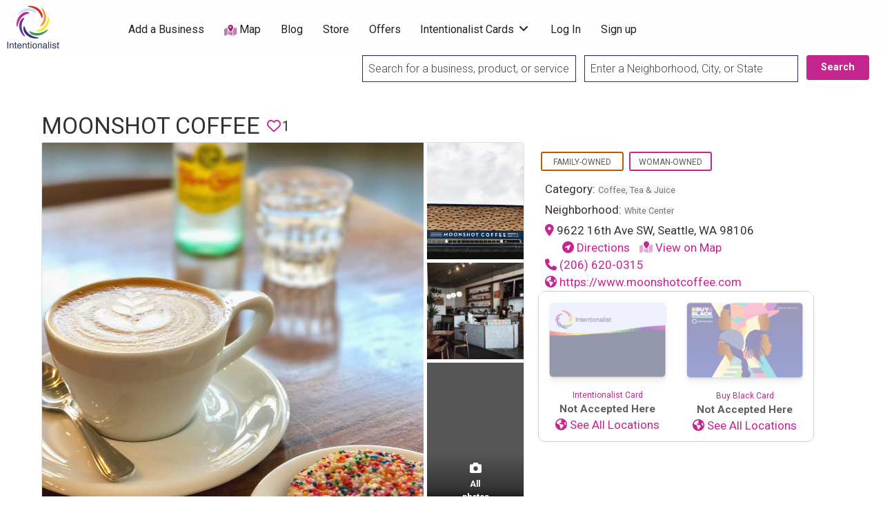

--- FILE ---
content_type: text/css
request_url: https://intentionalist.com/wp-content/themes/intentionalist-vantage-custom/assets/css/style.min.css?ver=4.1.3
body_size: 11846
content:
@keyframes stretchdelay{0%,40%,to{transform:scaleY(.4)}20%{transform:scaleY(1)}}@keyframes blink{0%,to{opacity:1}50%{opacity:0}}.input-text,[type=color],[type=date],[type=datetime-local],[type=datetime],[type=email],[type=month],[type=number],[type=password],[type=search],[type=tel],[type=text],[type=time],[type=url],[type=week],textarea{color:#565656;box-shadow:inset 0 1px 1px rgba(0,0,0,.125);background-color:#f3f3f4;border:0}.input-text:focus,[type=color]:focus,[type=date]:focus,[type=datetime-local]:focus,[type=datetime]:focus,[type=email]:focus,[type=month]:focus,[type=number]:focus,[type=password]:focus,[type=search]:focus,[type=tel]:focus,[type=text]:focus,[type=time]:focus,[type=url]:focus,[type=week]:focus,textarea:focus{box-shadow:inset 0 1px 1px rgba(0,0,0,.125);background-color:#e6e6e6;border:0}.reveal,[type=submit],button:focus{outline:0}.accordion-title:focus,.accordion-title:hover{background-color:#f5f5f5}.tabs-title>a:focus,.tabs-title>a[aria-selected=true]{background:#f5f5f5}.search-form .search-location-wrap i.fa:hover,li.tabs-title a{color:#565656}li.tabs-title a:focus,li.tabs-title a:hover{color:#565656;background-color:#f5f5f5}.spinner{margin:0 auto;width:50px;height:30px;text-align:center;font-size:10px}.spinner>div{background-color:#565656;height:100%;width:6px;display:inline-block;animation:stretchdelay 1.2s infinite ease-in-out}.spinner .rect2{animation-delay:-1.1s}.spinner .rect3{animation-delay:-1s}.spinner .rect4{animation-delay:-.9s}.spinner .rect5{animation-delay:-.8s}.typed-cursor{opacity:1;animation:blink .7s infinite}.theme-aqua a{color:#c5258f}.theme-aqua a:focus,.theme-aqua a:hover{color:#c5258f}.theme-aqua .button{background-color:#c5258f;color:#fefefe}.theme-aqua .button.primary:focus,.theme-aqua .button.primary:hover,.theme-aqua .button:focus,.theme-aqua .button:hover{background-color:#a02175;color:#fefefe}.theme-aqua .button.primary{background-color:#c5258f}.theme-aqua .button.hollow{border-color:#c5258f;color:#c5258f;background-color:transparent}.theme-aqua .button.hollow:focus,.theme-aqua .button.hollow:hover{background-color:#a02175;border-color:#a02175;color:#fefefe}.theme-aqua .button.hollowprimary{border-color:#c5258f;color:#c5258f}.theme-aqua .button.hollowprimary:focus,.theme-aqua .button.hollowprimary:hover{border-color:#a02175;color:#a02175}.theme-aqua .button.disabled.primary:focus,.theme-aqua .button.disabled.primary:hover,.theme-aqua .button.disabled:focus,.theme-aqua .button.disabled:hover{background-color:#c5258f}.theme-aqua .accordion-title,.theme-aqua .breadcrumbs a{color:#c5258f}.theme-aqua .is-accordion-submenu-parent>a::after{border-color:#222 transparent transparent}.theme-aqua #topcontrol,.theme-aqua .badge,.theme-aqua .menu .active>a,.theme-aqua .pagination .current,.theme-aqua .tabs.primary{background:#c5258f}.theme-aqua .button-group.primary .button,.theme-aqua .progress-meter,.theme-aqua .progress.primary .progress-meter,.theme-aqua .slider-handle{background-color:#c5258f}.theme-aqua .button-group.primary .button:focus,.theme-aqua .button-group.primary .button:hover,input[type=button]:focus,input[type=button]:hover,input[type=reset]:focus,input[type=reset]:hover,input[type=submit]:focus,input[type=submit]:hover{background-color:#a02175;color:#fefefe}.theme-aqua .is-drilldown-submenu-parent>a::after{border-color:transparent transparent transparent #c5258f}.theme-aqua .dropdown.menu.vertical>li.opens-left>a::after,.theme-aqua .js-drilldown-back>a::before{border-color:transparent #c5258f transparent transparent}.theme-aqua .dropdown.menu.vertical>li.opens-right>a::after{border-color:transparent transparent transparent #c5258f}.theme-aqua .dropdown.menu.medium-horizontal>li.is-dropdown-submenu-parent>a::after,.theme-aqua .dropdown.menu>li.is-dropdown-submenu-parent>a::after{border-color:#c5258f transparent transparent}.theme-aqua .dropdown.menu.medium-vertical>li.opens-left>a::after{border-color:transparent #c5258f transparent transparent}.theme-aqua .dropdown.menu.medium-vertical>li.opens-right>a::after{border-color:transparent transparent transparent #c5258f}.theme-aqua .dropdown.menu.large-horizontal>li.is-dropdown-submenu-parent>a::after{border-color:#c5258f transparent transparent}.theme-aqua .dropdown.menu.large-vertical>li.opens-left>a::after,.theme-aqua .is-dropdown-submenu .is-dropdown-submenu-parent.opens-left>a::after{border-color:transparent #c5258f transparent transparent}.theme-aqua .dropdown.menu.large-vertical>li.opens-right>a::after,.theme-aqua .is-dropdown-submenu .is-dropdown-submenu-parent.opens-right>a::after{border-color:transparent transparent transparent #c5258f}.theme-aqua .pagination .current a:active,.theme-aqua .pagination .current a:focus,.theme-aqua .pagination .current a:hover{color:inherit;background:#c5258f}.theme-aqua input:checked~.switch-paddle{background:#c5258f}.theme-aqua #topcontrol:hover{background:#a02175}body,html{font-size:1.0625rem;background-color:#f3f3f4}body{font-family:"Roboto",sans-serif;color:#565656}.footer-top ul,figure{margin:0}.widget_calendar tfoot td a{color:inherit}label>[type=checkbox],label>[type=radio]{font-size:1rem}input[type=button],input[type=reset],input[type=submit]{display:inline-block;text-align:center;line-height:1;cursor:pointer;-webkit-appearance:none;transition:background-color .25s ease-out,color .25s ease-out;vertical-align:middle;border:1px solid transparent;border-radius:4px;padding:.85em 1em;margin:0 0 1rem;font-size:.9rem;background-color:#c5258f;color:#fefefe}.site .avatar,img.avatar{border-radius:50%}#main section:last-child{margin-bottom:0!important}#content{background:#f3f3f4}.content-area{margin-top:1.5em}@media screen and (min-width:40em){.content-area{margin-top:4em}}.content-wrap{margin-bottom:2.5em;border:0!important}.app-form>fieldset,.content-wrap,.widget{background-color:#fff;border-radius:4px;box-shadow:0 0 0 1px rgba(0,0,0,.03),0 1px 1px 0 rgba(0,0,0,.05),0 2px 5px 0 rgba(0,0,0,.05)}@media screen and (min-width:40em){.app-form>fieldset,.content-wrap,.widget{margin-bottom:3em}}.content-wrap-clear{background-color:initial;box-shadow:none;border-radius:0}.app-form>fieldset,.content-inner,.widget{padding:1.5em;overflow:hidden;border:0!important;word-break:break-word}@media screen and (min-width:40em){.app-form>fieldset,.content-inner,.widget{padding:2em}}.app-form>fieldset,.content-main,.widget{margin-bottom:2em}@media screen and (min-width:40em){.app-form>fieldset,.content-main,.widget{margin-bottom:2.5em}}@media screen and (min-width:64em){.app-form>fieldset,.content-main,.widget{margin-bottom:3em}}.section{margin:2em 0}@media screen and (min-width:40em){.section{margin:6em 0}}@media screen and (min-width:64em){.section{margin:8em 0}}.error-404{margin-bottom:60px}.entry-cover,.listing-cover{background-color:#ccc;background-size:cover;background-position:center;background-repeat:no-repeat;position:relative}.listing-cover{padding:2em 0 6em;color:#fff}@media screen and (min-width:40em){.listing-cover{padding:8em 0}}.listing-cover.no-image{padding:2em 0 8em}@media screen and (min-width:40em){.listing-cover.no-image{padding:4em 0 8em}}.callout-cover.has-image:after,.entry-cover.has-image:after,.listing-cover.has-image:after{content:" ";position:absolute;top:0;right:0;bottom:0;left:0;background:rgba(0,0,0,.35);z-index:5}.no-gradient.has-image:after{background:0 0!important}.edit-cover-image-link a,.edit-cover-image-link a:focus,.edit-cover-image-link a:hover,.entry-cover a,.entry-cover a:focus,.entry-cover a:hover,.entry-cover.has-image,.listing-cover a,.listing-cover a:focus,.listing-cover a:hover,.listing-cover.has-image{color:#fff}.edit-cover-image-link,.entry-cover .entry-header,.listing-cover .entry-header{position:relative;z-index:10}.edit-cover-image-link{display:block;text-align:center;margin-top:10px}.callout-cover.has-image .callout-title,.entry-cover.has-image .entry-title,.listing-cover.has-image .entry-title{filter:drop-shadow(0 2px 5px rgba(0,0,0,.4))}.entry-cover .entry-title,.listing-cover .entry-title{font-weight:900;color:#fff;margin-bottom:1em}@media screen and (min-width:40em){.entry-cover .entry-title,.listing-cover .entry-title{line-height:2rem}}@media screen and (min-width:64em){.entry-cover .entry-title,.listing-cover .entry-title{font-size:2.5em}}.entry-header .entry-meta{font-family:serif;font-style:italic;font-weight:300;color:#fff;margin-bottom:50px}@media screen and (min-width:40em){.entry-header .entry-meta{font-size:18px}}.entry-cover a{color:#fff}.fixed-cover{background-attachment:fixed}.cover-edit-controls{text-align:center;position:absolute;z-index:1;width:100%;max-width:301.33px;top:14px;left:0;right:0;margin:0 auto -7px;padding:14px;border-radius:4px;background:rgba(221,226,231,.8);vertical-align:middle}h1,h2,h3,h4,h5,h6{font-family:"Roboto",sans-serif}code,kbd,pre{font-size:90%;border-radius:4px}pre{background-color:#f8f8f8;padding:.8em;border-radius:2px;margin-bottom:1.6em;white-space:pre-wrap;word-wrap:break-word}.off-canvas.dark{background:#23282d;color:#fff}.off-canvas.dark li a{color:#fff;border:0}.off-canvas.dark .is-accordion-submenu-parent>a::after{border-color:#fff transparent transparent}.off-canvas .close-button{z-index:20}.mobile-hr{margin-left:-100px;padding:10px;border-bottom:solid 1px #444;margin-bottom:10px}.off-canvas li.title{padding:.7rem 1rem;text-transform:uppercase;letter-spacing:-1px;font-size:14px;margin-top:5px;color:#b4b9be}.off-canvas .button{text-align:initial;font-size:inherit}.off-canvas .button.hollow:focus,.off-canvas .button.hollow:hover{background-color:initial;border-color:initial}.title-bar{display:none;background:#23282d;color:#fff}.title-bar-title a,.title-bar-title a:focus,.title-bar-title a:hover{color:#fff}.off-canvas .top-bar-right{float:none;margin-bottom:10px}body.admin-bar .header .sticky{top:32px}.header #top-bar-primary{border-bottom:1px solid #eaeaea}.header .primary-header-wrap{display:table;width:100%;height:80px}.header .site-branding{display:table-cell;vertical-align:middle;text-align:left;padding-right:1rem}.header .custom-logo-link{display:inline-block;margin-right:10px}.header .site-title{margin:0;clear:none;display:inline-block;text-align:left;vertical-align:middle;font-family:"Rock Salt",cursive;font-weight:600}.header .site-description{margin:.125em 0 0;font-size:14px}.header .top-bar-left,.header .top-bar-right{float:none;display:table-cell;vertical-align:middle}.search-form input{margin:0;max-width:100%}.search-form input#search_keywords{border-top-right-radius:0;border-bottom-right-radius:0}.search-form input#search_location{padding-right:45px;border-top-left-radius:0;border-bottom-left-radius:0}.search-form input[type=submit]{clip:rect(1px,1px,1px,1px);position:absolute!important;top:0;left:0}.search-form .search-location-wrap button{float:right;position:absolute;right:0}.search-form .search-location-wrap i.fa{right:0;position:absolute;cursor:pointer;margin-right:15px;color:#8a8a8a;line-height:2.4375rem;transition:background-color .25s ease-out,color .25s ease-out}.search-form .search-location-wrap,.search-form .search-submit-wrap{position:relative;padding-left:0!important}.search-form .search-keywords-wrap,.search-form .search-location-wrap{padding-right:0!important;width:41.66667%!important}.search-form .search-submit-wrap{width:16.66667%!important}#geo-locate,.header .refine-search-field-wrap,.refine-search-field-wrap .search-radius{display:none}.header li#menu-item-register{padding-right:.5em}.header li#menu-item-register a:before{font-family:FontAwesome;content:"";display:inline-block;padding-right:5px;vertical-align:middle}.header .top-bar-right>ul{float:right}.header ul#menu-header-not-logged-in{background-color:transparent}@media screen and (max-width:39.9375em){header.header{display:none}}#head-nav-wrap.fixed{background-color:#fff;opacity:.95;box-shadow:0 2px 4px -2px rgba(0,0,0,.5)}.header .top-bar-right img.avatar{width:28px;height:28px;margin-right:10px}#footer{background-color:#233644;color:rgba(255,255,255,.7);padding:45px 0;font-size:16px}#footer abbr,#footer acronym,.site-footer a{color:rgba(255,255,255,.7);transition:all .25s ease-out,color .25s ease-out}#footer abbr:active,#footer abbr:focus,#footer abbr:hover,#footer acronym:active,#footer acronym:focus,#footer acronym:hover,.site-footer a:active,.site-footer a:focus,.site-footer a:hover{color:#fff;text-decoration:none}#footer ul{list-style:none}.footer-top .widget-title{font-size:18px;color:#fff}#footer .divider{margin-top:30px;margin-bottom:30px;border-bottom:1px solid rgba(255,255,255,.1)}.footer-nav .inline-list{margin-bottom:0}.footer-bottom{text-align:center}.footer-bottom .social-media{margin-bottom:15px}.footer-bottom .social-media li .fa{display:inline-block;width:32px;height:32px;border-radius:50%;background-clip:padding-box;background:rgba(0,0,0,.1);line-height:32px;transition:all .25s ease-out,color .25s ease-out;font-size:16px}.footer-bottom .social-media li .fa:hover{background:rgba(0,0,0,.2);color:#fff}.footer-bottom .copyright{color:rgba(255,255,255,.4);font-size:.8rem}.fa-icon::before{display:inline-block;font:14px/1 FontAwesome;text-rendering:auto;-webkit-font-smoothing:antialiased;-moz-osx-font-smoothing:grayscale;transform:translate(0,0)}.social-icons li{margin:0 10px 10px 0;display:inline-block}.social-icons li:last-child{margin-right:0}.social-icons a:before{font-size:18px;text-align:center;vertical-align:middle;display:inline-block}.social-icons a{border-radius:50%;display:inline-block;width:40px;height:40px;text-align:center;line-height:40px}ul.social-icons a{transition:all .4s ease;opacity:1}.social-icons a:hover{opacity:.7}.social-icons .fa-twitter{background-color:#56a3d9}.social-icons .fa-facebook{background-color:#3b5998}.social-icons .fa-google-plus{background-color:#dd4b39}.social-icons .fa-youtube{background-color:#bf221f}.social-icons .fa-linkedin{background-color:#0077b5}.social-icons .fa-pinterest{background-color:#cb211d}.social-icons .fa-instagram{background-color:#3f729b}.social-icons .fa-github{background-color:#221e1b}.social-icons .fa-vimeo{background-color:#51b5e7}.social-icons .fa-flickr{background-color:#1e1e1b}.social-icons .fa-foursquare{background-color:#f94877}.social-icons .fa-wordpress{background-color:#464646}.va-tooltip i.fa{margin:0 5px;color:#c2c2c2}.button.primary{background-color:#c5258f}.button.primary:focus,.button.primary:hover{background-color:#a02175}.button.secondary{background-color:#c2c2c2}.button.secondary:focus,.button.secondary:hover{background-color:#b5b5b5}.button.success{background-color:#1c84c6}.button.success:focus,.button.success:hover{background-color:#1975b0}.button.info{background-color:#23c6c8}.button.info:focus,.button.info:hover{background-color:#1fb1b2}.button.warning{background-color:#f8ac59}.button.warning:focus,.button.warning:hover{background-color:#f7a041}.button.alert{background-color:#ed5565}.button.alert:focus,.button.alert:hover{background-color:#eb3e50}@media screen and (max-width:39.9375em){.button.large{font-size:.75rem}}.button.hollow{background-color:transparent}.button.hollow:focus,.button.hollow:hover{background-color:transparent;color:#fff}.button.hollow.primary{border-color:#c5258f;color:#c5258f}.button.hollow.primary:focus,.button.hollow.primary:hover{background-color:#a02175;border-color:#a02175;color:#fff}.button.hollow.secondary{border-color:#c2c2c2;color:#c2c2c2}.button.hollow.secondary:focus,.button.hollow.secondary:hover{background-color:#b5b5b5;border-color:#b5b5b5;color:#fff}.button.hollow.success{border-color:#1c84c6;color:#1c84c6}.button.hollow.success:focus,.button.hollow.success:hover{background-color:#1975b0;border-color:#1975b0;color:#fff}.button.hollow.info{border-color:#23c6c8;color:#23c6c8}.button.hollow.info:focus,.button.hollow.info:hover{background-color:#1fb1b2;border-color:#1fb1b2;color:#fff}.button.hollow.warning{border-color:#f8ac59;color:#f8ac59}.button.hollow.warning:focus,.button.hollow.warning:hover{background-color:#f7a041;border-color:#f7a041;color:#fff}.button.hollow.alert{border-color:#ed5565;color:#ed5565}.button.hollow.alert:focus,.button.hollow.alert:hover{background-color:#eb3e50;border-color:#eb3e50;color:#fff}.btn{display:inline-block;padding:.375rem 1rem;font-size:1rem;font-weight:400;line-height:1.5;text-align:center;white-space:nowrap;vertical-align:middle;cursor:pointer;-webkit-user-select:none;-moz-user-select:none;-ms-user-select:none;user-select:none;border:1px solid transparent;border-radius:.25rem}.btn:focus,.btn:hover{text-decoration:none}.btn-group-sm>.btn,.btn-sm{padding:.25rem .75rem;font-size:.875rem;line-height:1.5;border-radius:.2rem}a.btn-white{color:#8a8a8a;background:#fff;border:1px solid #e7eaec}a.btn-white:active,a.btn-white:focus,a.btn-white:hover{color:inherit;border:1px solid #d2d2d2}#topcontrol{color:#fff;text-align:center;display:inline-block;width:35px;height:35px;border:0;border-radius:4px;background-clip:padding-box;transition:background-color .25s ease-out,color .25s ease-out}#topcontrol .fa{position:relative;top:3px;font-size:25px}.badge{font-weight:600}.badge.secondary{background:#c2c2c2}.badge.info{background:#23c6c8}.badge.success{background:#1c84c6}.badge.warning{background:#f8ac59}.badge.alert{background:#ed5565}.label,.label a{background:#f5f5f5;color:#777}.label.primary,.label.primary a{color:#fefefe}.label.secondary,.label.secondary a{background:#c2c2c2}.label.info,.label.info a{background:#23c6c8;color:#fefefe}.label.success,.label.success a{background:#1c84c6}.label.warning,.label.warning a{background:#f8ac59}.label.alert,.label.alert a{background:#ed5565}#sidebar .widget_meta a abbr,.simple_tag{background-color:#f3f3f4;font-size:9.5px;display:inline-block;border-radius:2px}.simple_tag{border:1px solid #e7eaec;color:inherit;font-weight:600;margin-right:5px;margin-top:5px;padding:5px 12px}#sidebar .widget_meta a abbr{margin:0 0 0 5px;color:#8a8a8a;font-weight:400;padding:2px 8px;border:0;cursor:pointer;vertical-align:text-bottom}.simple_tag a,.widget_rss .widget-title a.rsswidget,tfoot,thead{color:#565656}.featured-label{font-family:"Roboto";margin-bottom:10px;font-size:.7rem;letter-spacing:-.5px;text-transform:uppercase}@media screen and (min-width:40em){.featured-label{position:absolute;top:0;border-top-left-radius:0;border-top-right-radius:0}}.progress{background-color:#f5f5f5;height:1.25rem;float:none!important;width:100%!important;margin:0 0 1rem!important}.progress.secondary .progress-meter{background-color:#c2c2c2}.progress.success .progress-meter{background-color:#1c84c6}.progress.warning .progress-meter{background-color:#f8ac59}.progress.alert .progress-meter{background-color:#ed5565}.alignnone{margin:5px 20px 20px 0}.aligncenter,div.aligncenter{display:block;margin:5px auto}.alignright,a img.alignright{float:right;margin:5px 0 20px 20px}.alignleft{float:left}.alignleft,a img.alignleft,a img.alignnone{margin:5px 20px 20px 0}a img.alignleft{float:left}a img.aligncenter{display:block;margin-left:auto;margin-right:auto}.wp-caption{background:#fff;border:1px solid #f0f0f0;max-width:96%;padding:5px 3px 10px;text-align:center;margin-bottom:35px!important}.wp-caption .wp-caption-text{font-size:14px!important;line-height:17px;margin:0;margin-bottom:0!important;padding:5px;color:#888}.wp-caption .alignleft,.wp-caption .alignnone{margin:5px 20px 20px 0}.wp-caption .alignright{margin:5px 0 20px 20px}.wp-caption img{border:0;height:auto;margin:0;max-width:98.5%;padding:0;width:auto}.wp-smiley{border:0;margin-bottom:0;margin-top:0;padding:0}.screen-reader-text{clip:rect(1px,1px,1px,1px);position:absolute!important;height:1px;width:1px;overflow:hidden}.screen-reader-text:focus{background-color:#f1f1f1;border-radius:3px;box-shadow:0 0 2px 2px rgba(0,0,0,.6);clip:auto!important;color:#21759b;display:block;font-size:14px;font-size:.875rem;font-weight:700;height:auto;left:5px;line-height:normal;padding:15px 23px 14px;text-decoration:none;top:5px;width:auto;z-index:100000}.gallery{margin:0-1.1666667%;padding:0}.gallery .gallery-item{display:inline-block;max-width:33.33%;padding:0 1.1400652% 2.2801304%;text-align:center;vertical-align:top;width:100%}.gallery .gallery-item img{border:1px solid #f0f0f0;padding:3px;background-color:#fefefe}.gallery .gallery-caption{font-size:13px;margin:0;color:#8a8a8a}.gallery-columns-1 .gallery-item{max-width:100%}.gallery-columns-2 .gallery-item{max-width:50%}.gallery-columns-4 .gallery-item{max-width:25%}.gallery-columns-5 .gallery-item{max-width:20%}.gallery-columns-6 .gallery-item{max-width:16.66%}.gallery-columns-7 .gallery-item{max-width:14.28%}.gallery-columns-8 .gallery-item{max-width:12.5%}.gallery-columns-9 .gallery-item{max-width:11.11%}.gallery-columns-6 .gallery-caption,.gallery-columns-7 .gallery-caption,.gallery-columns-8 .gallery-caption,.gallery-columns-9 .gallery-caption,.widget_rss .rsswidget img,label#contact_catcher{display:none}.wp-editor-container{border:1px solid #e5e5e5}.page-links>.page-links-title{border:0;color:#707070;height:auto;margin:0;padding-right:.5em;width:auto}.page-links a{-webkit-tap-highlight-color:rgba(255,255,255,.3);background-color:#8b0000;color:#fff}.page-links a,.page-links>span{border:1px solid #eaeaea;display:inline-block;height:2em;line-height:2;margin:0 .3333em .3333em 0;text-align:center;width:2em;border-radius:4px}.login-form p#nav{font-size:.875rem}.bypostauthor{width:auto}.entry-content{max-width:100%}.entry-content .twitter-tweet-rendered{margin:10px auto}.entry-content .instagram-media-rendered{max-width:100%!important}.widget_rss .widget-title>:first-child{display:none}.widget_rss .widget-title a.rsswidget:before{font-family:FontAwesome;content:"";display:inline-block;padding-right:5px;line-height:1;vertical-align:middle}.widget_rss .rssSummary{font-size:16px}.widget_rss .rssSummary:last-child{margin-bottom:1.25rem}.widget_rss li:last-child :last-child{margin-bottom:0}.widget_recent_entries .post-date,.widget_rss .rss-date,.widget_rss cite{color:#8a8a8a;display:block;font-family:Montserrat,"Helvetica Neue",sans-serif;font-size:12px;font-style:normal;margin-bottom:.5rem}.widget_calendar tfoot td{font-weight:400}.widget_calendar tfoot td a:active,.widget_calendar tfoot td a:focus,.widget_calendar tfoot td a:hover{color:#565656;text-decoration:none}.widget_calendar td#next{text-align:right}.widget_calendar tbody tr:nth-child(even){background-color:initial}.top-bar,.top-bar ul.submenu{background:#fefefe}.top-bar ul{background:0 0;z-index:999;font-size:.9125rem}.top-bar li.menu-item a{color:#8a8a8a}.is-dropdown-submenu{border:medium;border-radius:3px;box-shadow:0 0 3px rgba(86,96,117,.5)}.is-dropdown-submenu .divider{height:1px;margin:0;overflow:hidden;background-color:#eaeaea}@media screen and (min-width:40em){li#menu-item-username>a{padding-top:4px;padding-bottom:4px}}.dropdown.menu.medium-horizontal>li.is-dropdown-submenu-parent>a::after{content:"";font-family:FontAwesome;border:0;margin-top:-6px;right:17px}@media screen and (max-width:39.9375em){.listing-cats{margin-left:0}}@media screen and (min-width:40em){.listing-cats .cat-column{padding-top:.5rem;padding-bottom:.5rem}}.listing-cats a{display:block;line-height:1;white-space:nowrap;padding:.7rem 1rem}@media screen and (min-width:40em){.listing-cats a{color:#565656}}@media screen and (max-width:39.9375em){.listing-cats a{margin:0}}.listing-cats .sub-cat-list{padding-left:.5rem;margin-top:-.4rem}.listing-cats .sub-cat-list a{color:#8a8a8a;padding:.4rem 1rem}@media screen and (min-width:40em){.listing-cats-dropdown{min-width:800px}}.listing-cats .cat-item-count{background-color:#f5f5f5;color:#777;margin-left:5px;float:right}.listing-cats-dropdown .cat-item-count{padding:.22222rem .44444rem;font-size:.61111rem}.menu>li>a i.fa{vertical-align:inherit;margin-right:.5rem}.callout,div.notice{margin:0 0 1rem;padding:1rem;color:#565656;border-radius:4px;position:relative;background-color:#fff;box-shadow:0 1px 1px rgba(0,0,0,.05);border:1px solid #eee}ul.errors{margin:0}.callout.primary,.callout.secondary,.error.secondary,.notice.primary,.notice.secondary{background-color:#ebebeb;border-color:#ebebeb;color:#7a5252}.callout.primary a,.callout.secondary a,.error.secondary a,.notice.primary a,.notice.secondary a{color:#7a5252;font-weight:700}.callout.success,.error.success,.notice.success{background-color:#e1faea;border-color:#e1faea;color:#527a60}.callout.success a,.error.success a,.notice.success a{color:#527a60;font-weight:700}.callout.info,.error.info,.notice.info{background-color:#e1f1fa;border-color:#e1f1fa;color:#526c7a}.callout.info a,.error.info a,.notice.info a{color:#526c7a;font-weight:700}.callout.warning,.error.warning,.notice.warning{background-color:#fff3d9;border-color:#fff3d9;color:#7a6e52}.callout.warning a,.error.warning a,.notice.warning a{color:#7a6e52;font-weight:700}.callout.alert,.callout.error,.error.alert,.error.error,.error.primary,.notice.alert,.notice.error{background-color:#fce6e2;border-color:#fce6e2;color:#7a5852}.callout.alert a,.callout.error a,.error.alert a,.error.error a,.error.primary a,.notice.alert a,.notice.error a{color:#7a5852;font-weight:700}form .required.error{margin-bottom:0;border:1px solid #fce6e2}form label .error,form label.error.error{color:#ed5565;margin-bottom:1rem;font-style:italic;background-color:initial}form .error.error{margin-bottom:0}select{color:#565656;background-color:#f3f3f4;border-color:#f3f3f4;box-shadow:inset 0 1px 1px rgba(0,0,0,.125);outline:0}#contactOwnerModal i.fa-spinner{position:absolute;bottom:45%;left:0;right:0;margin:auto;z-index:2;display:none}.input-group-field{height:2.53rem}.form-field ul,ul.errors{list-style-type:none}.form-field>ul{margin-left:0}.wp-core-ui .media-frame .thumbnail{margin-bottom:0;border-radius:0;border:0;box-shadow:none}.wp-core-ui .media-frame .attachment .thumbnail img{max-width:none}.wp-core-ui .media-frame input[type=search],.wp-core-ui .media-frame input[type=text],.wp-core-ui .media-frame select,.wp-core-ui .media-frame textarea{border-radius:0;box-shadow:inset 0 1px 2px rgba(0,0,0,.07);background-color:#fff;background-image:none;height:28px;color:#32373c;transition:.05s border-color ease-in-out}.wp-core-ui .media-frame select{padding:2px;-webkit-appearance:menulist;-moz-appearance:menulist}form.app-form.listing .children{list-style:none;margin:0}form.app-form.listing .children>li{padding-left:.75em}form.app-form.listing .no-media{color:#818a91;font-size:.85em;float:left;line-height:2.5}form.app-form.listing .wp-editor-wrap{margin:0 0 1rem}form.app-form.listing label[for=post_content]{float:left;line-height:3;margin-bottom:-10px}form.app-form.listing .wp-editor-tools{float:right}.search-form .input-group-field{border-top-left-radius:4px;border-bottom-left-radius:4px}.post-search .entry-footer a.button,.table-listing-plans .plan-addons button{margin:0}.post-search .entry-footer{margin-top:1.5em}@media screen and (min-width:40em){.post-search .entry-footer{margin-top:2em}}.table-plain tbody tr{background-color:#fff;border-top:1px solid #fff;border-bottom:1px solid #f5f5f5}.table-plain tbody tr:last-child{border-bottom:1px solid #fff}.table-plain tbody tr:hover{background-color:#fdfdfd;border-top:1px solid #f5f5f5;border-bottom:1px solid #f5f5f5}.table-plain tbody{border:0;background-color:#fff}.table-bootstrap td,.table-bootstrap th{border-top:1px solid #eceeef}.table-bootstrap tbody,.table-bootstrap tfoot,.table-bootstrap thead{border:0}.table-bootstrap thead th{vertical-align:bottom;border-bottom:2px solid #eceeef;background-color:#fff}.table-bootstrap tbody+tbody{border-top:2px solid #eceeef}.table-bootstrap .table-bootstrap{background-color:#fff}.table-listing-plans tbody tr:hover,.table-listing-plans td.plan-costs .addon-featured-wrap label:hover{cursor:pointer}.table-listing-plans .plan-radio{text-align:center}.table-listing-plans .plan-details h4{font-size:1.25rem;margin-bottom:0}.table-listing-plans .plan-description{color:#777}.table-listing-plans td.plan-costs .dropdown-pane{text-align:left}.table-listing-plans td.plan-costs [type=checkbox]{margin-bottom:.5rem}.table-listing-plans td.plan-costs .addon-featured-wrap label{color:#565656;font-size:.8rem}.table-listing-plans .addon-relist-wrap{padding-top:10px}.table-listing-plans td.plan-costs .dropdown-pane select{margin:0;font-size:14px}.table-listing-plans .plan-categories{font-size:.75rem;font-style:italic;color:#8a8a8a}.widget{-webkit-hyphens:auto;-ms-hyphens:auto;hyphens:auto;word-wrap:break-word}.widget .widget-title{margin:0 0 1em;line-height:1.2em;font-size:1.5rem}.widget .widget-title i.fa{margin-right:10px}.widget ul{margin:0;list-style:none}.widget li{padding:.25rem 0}.widget-area>:last-child,.widget>:last-child{margin-bottom:0}.widget_search input{margin:0!important}.widget_search .input-group,h3.listing-owner-name{margin-bottom:0}.widget_va_widget_listing_content ul{list-style-type:disc;margin-left:1.25rem}table.listing-custom-fields tbody{border:0;background-color:#fff}table.listing-custom-fields tbody tr:nth-child(even),table.listing-photo-grid tbody tr:nth-child(even){background-color:#fff}table.listing-custom-fields tr{border-bottom:1px solid #e0e0e0}table.listing-custom-fields td{padding:20px 0}table.listing-custom-fields td.listing-custom-field-title{font-weight:700;width:30%}.listing-owner-avatar{margin-bottom:1.25rem}.listing-owner-avatar img{display:block;margin:0 auto}.listing-owner-headline{display:block;margin-bottom:1.25rem;font-size:90%}#listingPhotosModal{border:1px solid #565656;border-radius:10px}#listingPhotosModal img.attachment-large{width:100%;height:auto}#listingPhotosModal .close-button,.slick-next:before,.slick-prev:before{color:#c5258f;font-size:40px;border:1px solid #c5258f;border-radius:4px;padding:0 5px}.item-single-featured.slick-slide{margin-bottom:2px}.item-single-featured .featured-cover{border-top-left-radius:4px;border-bottom-left-radius:4px}.item-single-featured .subheader{max-height:177px}.slick-next:before,.slick-prev:before{font-family:FontAwesome;background-color:#fff;padding:5px;opacity:1;-webkit-font-smoothing:antialiased;-moz-osx-font-smoothing:grayscale}.slick-next,.slick-prev{height:100%;z-index:2;width:55px;margin:0 10px}.slick-prev:before{content:""}.slick-next:before,[dir=rtl] .slick-prev:before{content:""}[dir=rtl] .slick-next{left:-10px;top:70px;right:auto}[dir=rtl] .slick-next:before{content:""}ul.slick-dots li button:before{font-size:20px}ul.slick-dots{margin-left:0}.slick-slide img{margin:0 auto;border-radius:4px}@media screen and (min-width:40em){.reveal-overlay .close-button{font-size:2.5em}}.reveal-overlay .slide-caption{font-size:90%;margin-top:10px;text-align:center}table.listing-photo-grid{margin-bottom:0;border-collapse:initial}table.listing-photo-grid td{vertical-align:top;background-color:#565656}.listing-photo-grid a:active,.listing-photo-grid a:focus,.listing-photo-grid a:hover{opacity:.7;color:#fff}.listing-photo-grid a{transition:all .4s ease;opacity:1}.listing-photo-grid-main{width:80%;padding:0;border-right:5px solid #fff}.listing-photo-grid-sub{padding:0;position:relative}.listing-photo-grid-sub img{border-bottom:5px solid #fff}.listing-photo-grid-more{position:absolute;z-index:2;padding:10px;text-align:center;color:#fff;left:0;bottom:-1px;width:100%;background:linear-gradient(to bottom,transparent 0,rgba(0,0,0,.4) 50%,#000 75%);filter:progid:DXImageTransform.Microsoft.gradient(startColorstr='#00000000', endColorstr='#b8000000', GradientType=0)}.listing-photo-grid-more span{display:inline-block;font-size:.75em;font-weight:700;letter-spacing:-.5px}.listing-photo-grid-more a{color:#fff}.stat-section-wrap{margin-bottom:1em}ul.stat-section .stat-value{float:right}ul.stat-section .stat-publish .stat-value{background:#1c84c6}ul.stat-section .stat-pending .stat-value{background:#f8ac59}ul.stat-section .stat-expired .stat-value{background:#ed5565}ul.stat-section .stat-draft .stat-value{background:#23c6c8}ul.stat-section .stat-total .stat-value{background:#c2c2c2}ul.stat-section .stat-total{font-weight:600}.view-more-articles,.view-more-listings{text-align:center}.hero-listing-bar .listing-icon:hover i.fa,.items-featured .slick-next:before,.items-featured .slick-prev:before{color:#565656}.items-featured .slick-slide img{border-top-right-radius:0;border-bottom-right-radius:0}.items-featured .featured-cover{padding:7em 0}@media screen and (min-width:40em){.items-featured .featured-cover{padding:10em 0}}.items-featured .slick-slide a.button{width:100%;margin-bottom:0}@media screen and (min-width:40em){.items-featured .slick-slide a.button{width:auto}}.va_widget_callout_box{margin:0!important}.callout-wrap a.button,.callout-wrap a:hover{text-decoration:none!important}.callout-cover-wrap{position:relative}.callout-content-wrap{position:relative;z-index:20;padding-top:3rem;padding-bottom:3rem}@media screen and (min-width:40em){.callout-content-wrap{padding-top:6rem;padding-bottom:6rem}}@media screen and (min-width:64em){.callout-content-wrap{padding-top:10rem;padding-bottom:10rem}}.callout-content-wrap .callout-content,.callout-content-wrap .callout-title{margin-left:auto;margin-right:auto}@media screen and (min-width:64em){.callout-content-wrap .callout-content,.callout-content-wrap .callout-title{max-width:70%}}.callout-content p{line-height:1.75}.callout-content p:last-child,.callout-content-wrap .button{margin-bottom:0}.callout-content-wrap .input-group-button .button{margin-bottom:1rem}.va_widget_callout_box:last-child{margin-bottom:0!important}.apps-list .button.hollow{border:2px solid #fff;color:#fff}.apps-list .button.hollow:hover{border:2px solid rgba(0,0,0,.2);background:rgba(0,0,0,.2);color:#fff}.download-app,a.download-app{padding-left:45px;position:relative}.download-app .fa,a.download-app .fa{position:absolute;left:10px;font-size:24px}.download-app .intro-text,a.download-app .intro-text{display:block;font-size:10px;text-align:left}.download-app .main-text,a.download-app .main-text{display:block;font-size:16px;text-align:left}.listing-wrap article.display-list,.listings-map-wrapper{position:relative}#listings-map{height:300px;margin-bottom:1em;background-color:#e5e3df}#sidebar #listings-map{width:100%}i.fa.fa-circle:after{border-style:solid;border-width:22px 12px 0;border-color:#565656 transparent transparent;top:23px;right:4px;position:absolute;content:" ";display:block}.map-rich-marker{font-size:1.5em;cursor:pointer}.map-rich-marker:after{background:rgba(0,0,0,.1);box-shadow:rgba(0,0,0,.05)0 0 1px 1px;width:35px;height:10px;border-radius:50%;bottom:-12px;left:5px;position:absolute;content:" ";display:block}.map-rich-marker .fa-university{left:1px;top:-1px}.info-window-wrap h3{font-size:14px;font-weight:700;line-height:1}.info-window-wrap img{float:left;border-radius:50%;width:50px;height:50px}.info-window-body{margin-left:60px}.info-window-address{color:#8a8a8a}.info-window-offer{color:#c5258f;display:inline-block;width:100%;padding-top:5px}img.js-info-bubble-close+div{height:unset!important}#hero-map{margin:0}#mapCanvas{width:100%;height:400px;background-color:#f5f5f5}#map-loading,#map-no-results{position:absolute;text-align:center;padding:10px;border-radius:4px;opacity:.8}#map-loading{background-color:#fff;margin:0 auto;top:30%;left:0;right:0;width:300px}#map-loading h4{margin-top:0}#map-no-results{display:none;background-color:#484848;top:0;width:100%;height:100%}#map-no-results h4{margin-top:0;top:40%;position:relative;color:#fff}#map-zoom-in,#map-zoom-out{height:32px;width:32px;cursor:pointer;background-color:rgba(211,104,104,.9);padding-top:5px;font-size:14px;color:#fff;text-align:center}#map-zoom-in{margin-top:15px;margin-bottom:1px}#map-zoom-in:hover,#map-zoom-out:hover{background-color:#d36868}@media screen and (min-width:40em){.display-list .content-inner{padding-left:0}}@media screen and (min-width:40em){.listing-wrap article.display-list{height:210px}}article.display-list .item-cover{height:210px;border-top-left-radius:4px;border-top-right-radius:4px;position:inherit}@media screen and (min-width:40em){article.display-list .item-cover{border-bottom-left-radius:4px;border-top-right-radius:0}}article.display-list .item-cover:after{background:0 0}@media screen and (min-width:40em){.listing-wrap .display-list figure{height:auto}}#listing-layout{text-align:right}@media screen and (max-width:39.9375em){#listing-layout{display:none}}.listing-filters-head{border-top:1px solid #f0f0f0;border-bottom:1px solid #f0f0f0;height:60px;margin:0 0 30px}.refine-search-field-wrap{margin:0 0 1rem;color:#0a0a0a;font-size:.875rem}.refine-categories-list-wrap{margin:0;background-color:#fefefe;max-height:200px;overflow-x:hidden;overflow-y:auto}.refine-search-field-wrap label{display:inline-block}.refine-search-field-wrap input#sliderRadius{display:inline-block;width:30px;margin:0;border:0;padding:0;box-shadow:none;background-color:#fff;text-align:right;font-size:.875rem}.refine-search-field-wrap .slider{margin-top:0}label.selectit [type=checkbox]{margin:0;margin-right:.25rem}.va_sort_list{position:relative;margin-top:15px;top:0;left:0;color:#666;font-size:12px;z-index:11}.va_sort_list_wrap{width:149px;position:absolute;top:10px;left:0;z-index:10;border:1px solid #efefef;display:none;background:#fff;border-bottom-left-radius:4px;border-bottom-right-radius:4px;box-shadow:1px 1px 1px #ddd}.va_sort_list_selected{display:none}@media screen and (min-width:40em){.listing-wrap.list-view .item-single{display:table;width:100%;margin-bottom:2em}.listing-wrap.list-view .item-single img{float:left;max-width:250px}.home-cover{padding:6em 0 4em}}@media screen and (min-width:64em){.home-cover{padding:8em 0 6em}}.home-cover .entry-header{margin:0 auto;text-align:center}.home-cover .entry-title{margin:0;transform:translate3d(0,0,0);transform-origin:center bottom}.home-cover .summary{line-height:1.75rem;max-width:650px;margin:0 auto;padding-bottom:20px}@media screen and (min-width:40em){.home-cover .summary{padding-top:20px;font-size:1.5rem}}.home-cover .summary p{line-height:1}.home-cover-footer{z-index:20;position:relative;font-weight:400}@media screen and (min-width:40em){.home-cover-footer{background-color:rgba(0,0,0,.5);position:absolute;bottom:0;left:0;right:0;padding-bottom:30px;padding-top:30px}}.home-cover-footer .refine-search-field-wrap{display:none}.home-cover-footer .search-submit{margin-bottom:0;width:100%}@media screen and (min-width:40em){.home-cover-footer .search-submit{width:50%}}.home-cover-footer #search_submit,.post-item .content-inner .button.hollow{margin:0}@media screen and (min-width:40em){.home-cover-footer input{margin:0}}.pac-container{margin-top:-1px;margin-left:1px;border-top:none;border-radius:0;border-bottom-left-radius:4px;border-bottom-right-radius:4px}.home-cover-footer #search_location{padding-right:30px}.entry-wrap article,.home-cover-footer .search_location{position:relative}.home-cover-footer .search_location i{top:0;right:18px;z-index:10;position:absolute;cursor:pointer;line-height:2.5rem;text-align:center;color:#ccc;width:25px}.home-cover-footer .search_location i:hover{color:#666}.home-cover-footer .search_location i.loading:before{content:"";animation:fa-spin 1s infinite linear}.home-widget{margin:3em 0!important}@media screen and (min-width:40em){.home-widget{margin:6em 0!important}}.home-widget-head-wrap{margin-bottom:1em}@media screen and (min-width:40em){.home-widget-head-wrap{margin-bottom:2em}}.home-widget-description,.home-widget-title{text-align:center}.entry-meta-left,.entry-meta-right{padding:4px 8px;border-radius:30px;background-color:rgba(0,0,0,.5)}.entry-avatar{display:inline-block;vertical-align:middle;width:60px;height:60px;margin:0 10px}.entry-header .entry-meta-sub{font-style:italic}@media screen and (max-width:39.9375em){.entry-header .entry-meta-sub{font-size:14px}}@media screen and (min-width:40em){.entry-wrap article{height:640px}}.post-item .entry-cover.no-image{padding:0}.type-post .entry-cover.has-image,.type-post .entry-cover.no-image{border-top-left-radius:4px;border-top-right-radius:4px}.item-single-featured .entry-title,.listing-item .entry-title,.post-item .entry-title{margin-bottom:1rem;line-height:1}.entry-wrap figure{height:180px;overflow:hidden;background-color:#565656;text-align:center}.listing-item .item-cover,.post-item .item-cover{border-bottom-width:2px;border-bottom-style:solid}.item-single-featured .subheader,.post-item .subheader{overflow:hidden;position:relative;margin-bottom:1rem}.post-item .subheader{max-height:168px;font-size:16px}.post-item.no-thumbnail .subheader{max-height:421px}.item-single-featured .subheader:after,.post-item .subheader:after{position:absolute;bottom:0;left:0;right:0;height:30px;background:linear-gradient(to bottom,rgba(255,255,255,0)0,#fff 100%);content:""}.post-item .entry-footer{bottom:0;left:0;width:100%;padding:15px 25px;background:#eee;color:#999;font-size:14px;border-top:1px solid #e3e4e7}@media screen and (min-width:40em){.post-item .entry-footer{position:absolute}}.entry-footer .post-tags{color:#afafaf}.entry-footer .post-comments{float:right}.entry-footer .comments-count,.listing_title span.label{margin-left:5px}.author-info{border-top:1px solid rgba(51,51,51,.1);border-bottom:1px solid rgba(51,51,51,.1);clear:both;padding-top:1.75em;padding-bottom:1.75em;margin:17px 0}.author-info .avatar{float:left;height:60px;margin:0 1.75em 1.75em 0;width:60px}.author-info .author-title{clear:none;font-size:16px;font-size:1rem;font-weight:900;line-height:1.75;margin:0}.author-info .author-bio{color:#afafaf;font-size:.85rem;margin-bottom:1.6153846154em;overflow:hidden}.author-info .author-description>:last-child,ul.listing-meta li:last-child{margin-bottom:0}.author .content-area{margin-top:1.5em}.hero-author{padding:6em 0}@media screen and (min-width:40em){.hero-author{padding:8em 0}}.post-user-profile{position:relative;margin-top:-105px;z-index:20}.post-user img{border:5px solid #fff;max-width:150px;max-height:150px}.post-user .user-display-name{margin:.5rem 0}.author-page .social-icons,.stats-user-profile{text-align:center;margin:1rem 0 0}@media screen and (min-width:40em){.author-page .social-icons,.stats-user-profile{text-align:right;margin:0 0 2rem}}.stats-user-profile .stat-item{padding-right:0;border-left:0;padding-left:15px;text-align:center}.stat-item{display:inline-block;padding-right:15px}.stats-row-profile .stat-item .value{font-size:28px;font-weight:300}.stat-item .name{margin-bottom:2px}.post-user-profile .contacts>li{line-height:2.2;list-style:none;text-align:left;margin:0 10px}.author-listings{margin-top:1em;margin-bottom:1em}@media screen and (min-width:40em){.author-listings{margin-top:3em;margin-bottom:3em}.author-listings article{margin:0 10px}}.dashboard-actions li{padding:0!important}.expired-date{color:#ed5565}.claim-requested,.fave-added{text-align:right;font-size:.8rem;font-style:italic;color:#777;line-height:1.7em}.pending-claimed span.label{position:absolute}.profile-last-updated{text-align:right;font-size:.75rem;font-style:italic;color:#777}.view-profile-link{float:right}.user-profile-edit .avatar-wrap{margin:0 0 1rem}.user-profile-edit img.avatar{width:70px;height:70px}.user-profile-edit .change-avatar{margin-left:10px}.user-profile-edit .image-cover-preview{max-height:100px;border-radius:4px}.user-profile-edit #image-cover-preview-link{position:relative;display:inline-block}.user-profile-edit #image-cover-delete-link{position:absolute;top:0;left:0;padding:2px 6px;background-color:#565656;line-height:1em;color:#ed5565;border-top-left-radius:4px}.social-edit-profile .input-group-label{min-width:60px;line-height:1em;box-shadow:inset 0 1px 1px rgba(0,0,0,.125);border:0}.social-edit-profile .fa-icon::before{font-size:18px}.social-edit-profile .input-group-field{border-top-right-radius:4px;border-bottom-right-radius:4px}#pass-strength-result{background-color:#eee;color:#23282d;margin-top:6px;padding:6px 12px;text-align:center;opacity:0;border-radius:4px}#pass-strength-result.short{background-color:#f1adad;border-color:#e35b5b;opacity:1}#pass-strength-result.bad{background-color:#fbc5a9;border-color:#f78b53;opacity:1}#pass-strength-result.good{background-color:#ffe399;border-color:#ffc733;opacity:1}#pass-strength-result.strong{background-color:#c1e1b9;border-color:#83c373;opacity:1}#pass1-text.short,#pass1.short{border-color:#e35b5b}#pass1-text.bad,#pass1.bad{border-color:#f78b53}#pass1-text.good,#pass1.good{border-color:#ffc733}#pass1-text.strong,#pass1.strong{border-color:#83c373}#pass1-text,.pw-weak,.show-password #pass1{display:none}.indicator-hint{font-size:14px;margin-bottom:20px}.input-group #pass1-text{border-top-right-radius:0;border-bottom-right-radius:0;border-top-left-radius:4px;border-bottom-left-radius:4px}.entry-location a span,.show-password #pass1-text{display:inline-block}.order-summary table td:nth-child(2){text-align:right;width:20%}.hero-listing .entry-actions a{margin:0 10px 0 0}.hero-listing-bar{background-color:rgba(0,0,0,.3);position:absolute;bottom:0;left:0;right:0;z-index:10;padding-bottom:15px;padding-top:15px}@media screen and (min-width:40em){.hero-listing-bar{padding-bottom:20px;padding-top:20px}}.hero-listing .entry-categories{margin:1em 0}@media screen and (min-width:40em){.hero-listing .entry-categories{margin:1em 0 2em}}.hero-listing .entry-categories a{background:rgba(0,0,0,.3);white-space:nowrap;border-radius:20px;display:inline-block;padding:2px 10px;margin-right:5px;margin-bottom:10px}.entry-location li{font-size:.9em;margin-bottom:.5em}.entry-location i.fa{margin-right:5px}.listing-address .listing-address-wrap{overflow:hidden;display:block}.featured-cover.has-image:after,.item-cover.has-image:after{background:0 0}a.entry-thumbnail{opacity:1;transition:all .4s ease}a.entry-thumbnail:hover{opacity:.5}.listing-wrap article{overflow:hidden}@media screen and (min-width:40em){.listing-wrap article{height:475px}}.listing-wrap .item-cover{height:200px;border-top-left-radius:4px;border-top-right-radius:4px}@media screen and (min-width:40em){.listing-wrap .item-cover{height:240px}}.listing-item .item-cover:after{border-top-left-radius:4px;border-top-right-radius:4px}.listing-wrap figure{height:200px;overflow:hidden;background-color:#565656;text-align:center}.listing-item.featured{background:#fff7e7}.entry-header .fave-button{float:right}.entry-header .fave-button[data-type=add]{color:#b3b3b3}.entry-header .fave-button,.entry-header .fave-button:hover{transition:background-color .25s ease-out,color .25s ease-out}.entry-header .fave-button:hover{color:#ce4e54}.entry-header .fave-button[data-type=delete],.hero-listing-bar .fave-button[data-type=delete],.hero-listing-bar .listing-icon:hover i.fa.fa-heart-o{color:#ce4e54}.fave-button .fave-text{display:none;margin-left:5px}.hero-listing-bar .listing-icon{width:40px;height:40px;display:-ms-inline-flexbox;display:inline-flex;-ms-flex-align:center;align-items:center;-ms-flex-pack:center;justify-content:center;border:1px solid rgba(255,255,255,.3);margin-right:1rem;border-radius:100%;opacity:.7;transition:background-color .25s ease-out,color .25s ease-out}.hero-listing-bar .listing-icon:hover{background:#fff;opacity:1}ul.listing-meta li{font-size:16px;margin-bottom:5px}@media screen and (min-width:40em){ul.listing-meta li{margin-bottom:10px}}li.fa-phone::before{margin-right:5px}.listing-parent-category.label,.post-tags .label{margin:0 3px 3px 0;background:#f5f5f5}.listing-parent-category.label a:active,.listing-parent-category.label a:focus,.listing-parent-category.label a:hover,.post-tags .label a:active,.post-tags .label a:focus,.post-tags .label a:hover{color:#565656}.entry-attachment{text-align:center}.type-attachment .entry-meta{color:inherit}.type-attachment .entry-caption{padding:1em 0;font-size:14px}@media screen and (min-width:40em){.type-attachment .entry-caption{margin-bottom:2em}}.comments-title,.pingbacks-title{margin:0 0 1em;font-size:1.5rem}.comment-list{padding-left:0}.comment-list,.comment-list .children{list-style:none;margin:0}.comment-list .children>li{padding-left:.8em}@media screen and (min-width:40em) and (max-width:63.9375em){.comment-list .children>li{padding-left:1.2em}}@media screen and (min-width:64em){.comment-list .children>li{padding-left:1.4em}}.comment-list+.comment-respond,.comment-navigation+.comment-respond{padding-top:1.4em}@media screen and (min-width:64em){.comment-list+.comment-respond,.comment-navigation+.comment-respond{padding-top:1.6em}}.comment-list .pingback,.comment-list .trackback,.comment-list article{border-top:1px solid #eaeaea;border-top:1px solid rgba(51,51,51,.1);padding:1.5em 0}@media screen and (min-width:64em){.comment-list .pingback,.comment-list .trackback,.comment-list article{padding:2.5em 0}}.comment-list+.comment-respond{border-top:1px solid #eaeaea}.comment-content{-webkit-hyphens:auto;-ms-hyphens:auto;hyphens:auto;word-wrap:break-word}.comment-content>:last-child{margin-bottom:0}.comment-author .avatar{height:60px;margin-right:1.6em;top:3px;width:60px;border-radius:50%;float:left;position:relative}.comment-meta{position:relative}.comment-metadata{color:#afafaf;font-size:13px;line-height:2;margin-bottom:2.5em}.pingback .edit-link{color:#afafaf;font-size:13px;line-height:1.5}.comment-metadata a,.pingback .edit-link a{color:#afafaf}.comment-author,.comment-form .button,.comment-form .form-submit{margin-bottom:0}.comment-author a{color:#565656}.comment-author b{vertical-align:middle}.comment-badge{margin:0 5px}.comment-metadata .edit-link:before,.pingback .edit-link:before{content:"/";display:inline-block;opacity:.7;padding:0 .538461538em}.comments-link,.edit-link{white-space:nowrap}.comment-reply-link{margin-top:20px}.comment-form,.no-comments{padding-top:1.5em}#comments h3{font-size:1.5rem;margin:0}.comment-navigation{border-top:1px solid #eaeaea;border-bottom:1px solid #eaeaea;padding:2em 0}.img-circle{border-radius:50%}.hidden{display:none}@media screen and (max-width:39.9375em){.sm-full-width{width:100%}}.sep-l,.sep-r{position:relative}.sep-r{margin-right:10px;padding-right:10px}.sep-l:before,.sep-r:after{position:absolute;top:0;bottom:0;background:rgba(255,255,255,.5);content:"";width:1px}.sep-r:after{right:0}.sep-l{margin-left:10px;padding-left:10px}.sep-l:before{left:0}.text-nowrap{white-space:nowrap!important}.text-truncate{overflow:hidden;text-overflow:ellipsis;white-space:nowrap}.text-lowercase{text-transform:lowercase!important}.text-uppercase{text-transform:uppercase!important}.text-capitalize{text-transform:capitalize!important}.font-weight-normal{font-weight:400}.font-weight-bold{font-weight:700}.font-italic{font-style:italic}.text-small{font-size:.875rem}.text-muted{color:#818a91!important}a.text-muted:focus,a.text-muted:hover{color:#687077}.list-inline{margin-bottom:0}.list-inline>li{display:inline-block;padding-right:5px;padding-left:5px}.list-inline,.list-unstyled{padding-left:0;margin-left:0;list-style:none}.m-x-auto{margin-right:auto!important;margin-left:auto!important}.m-a-0{margin:0!important}.m-t-0{margin-top:0!important}.m-r-0{margin-right:0!important}.m-b-0{margin-bottom:0!important}.m-l-0,.m-x-0{margin-left:0!important}.m-x-0{margin-right:0!important}.m-y-0{margin-top:0!important;margin-bottom:0!important}.m-a-1{margin:1rem!important}.m-t-1{margin-top:1rem!important}.m-r-1{margin-right:1rem!important}.m-b-1{margin-bottom:1rem!important}.m-l-1,.m-x-1{margin-left:1rem!important}.m-x-1{margin-right:1rem!important}.m-y-1{margin-top:1rem!important;margin-bottom:1rem!important}.m-a-2{margin:1.5rem!important}.m-t-2{margin-top:1.5rem!important}.m-r-2{margin-right:1.5rem!important}.m-b-2{margin-bottom:1.5rem!important}.m-l-2,.m-x-2{margin-left:1.5rem!important}.m-x-2{margin-right:1.5rem!important}.m-y-2{margin-top:1.5rem!important;margin-bottom:1.5rem!important}.m-a-3{margin:3rem!important}.m-t-3{margin-top:3rem!important}.m-r-3{margin-right:3rem!important}.m-b-3{margin-bottom:3rem!important}.m-l-3,.m-x-3{margin-left:3rem!important}.m-x-3{margin-right:3rem!important}.m-y-3{margin-top:3rem!important;margin-bottom:3rem!important}.p-a-0{padding:0!important}.p-t-0{padding-top:0!important}.p-r-0{padding-right:0!important}.p-b-0{padding-bottom:0!important}.p-l-0,.p-x-0{padding-left:0!important}.p-x-0{padding-right:0!important}.p-y-0{padding-top:0!important;padding-bottom:0!important}.p-a-1{padding:1rem!important}.p-t-1{padding-top:1rem!important}.p-r-1{padding-right:1rem!important}.p-b-1{padding-bottom:1rem!important}.p-l-1,.p-x-1{padding-left:1rem!important}.p-x-1{padding-right:1rem!important}.p-y-1{padding-top:1rem!important;padding-bottom:1rem!important}.p-a-2{padding:1.5rem!important}.p-t-2{padding-top:1.5rem!important}.p-r-2{padding-right:1.5rem!important}.p-b-2{padding-bottom:1.5rem!important}.p-l-2,.p-x-2{padding-left:1.5rem!important}.p-x-2{padding-right:1.5rem!important}.p-y-2{padding-top:1.5rem!important;padding-bottom:1.5rem!important}.p-a-3{padding:3rem!important}.p-t-3{padding-top:3rem!important}.p-r-3{padding-right:3rem!important}.p-b-3{padding-bottom:3rem!important}.p-l-3,.p-x-3{padding-left:3rem!important}.p-x-3{padding-right:3rem!important}.p-y-3{padding-top:3rem!important;padding-bottom:3rem!important}.pos-f-t{position:fixed;top:0;right:0;left:0;z-index:1030}.b-a-0{border:0!important}.pagination{margin-bottom:3em}.pagination a,.pagination button{color:inherit}.pagination a:active,.pagination a:focus,.pagination a:hover,.pagination button:active,.pagination button:focus,.pagination button:hover{color:#0a0a0a}.pagination .current{padding:0}.image-navigation{margin-bottom:5px}.image-navigation a,a.back-to-post{color:#8a8a8a;font-size:.95rem}.image-navigation a:active,.image-navigation a:focus,.image-navigation a:hover,a.back-to-post:active,a.back-to-post:focus,a.back-to-post:hover{color:#565656;text-decoration:none}.hero-listing-bar .critic-rating-result-wrap{display:-ms-inline-flexbox;display:inline-flex;vertical-align:text-top;margin-right:1rem;opacity:.7}.hero-listing-bar .critic-rating-result-wrap i{color:#fefefe}.hero-listing-bar .critic-rating-total{margin-left:5px}.hero-listing-bar .critic-rating-result .cancel-off-png,.hero-listing-bar .critic-rating-result .cancel-on-png,.hero-listing-bar .critic-rating-result .star-half-png,.hero-listing-bar .critic-rating-result .star-off-png,.hero-listing-bar .critic-rating-result .star-on-png{line-height:1}